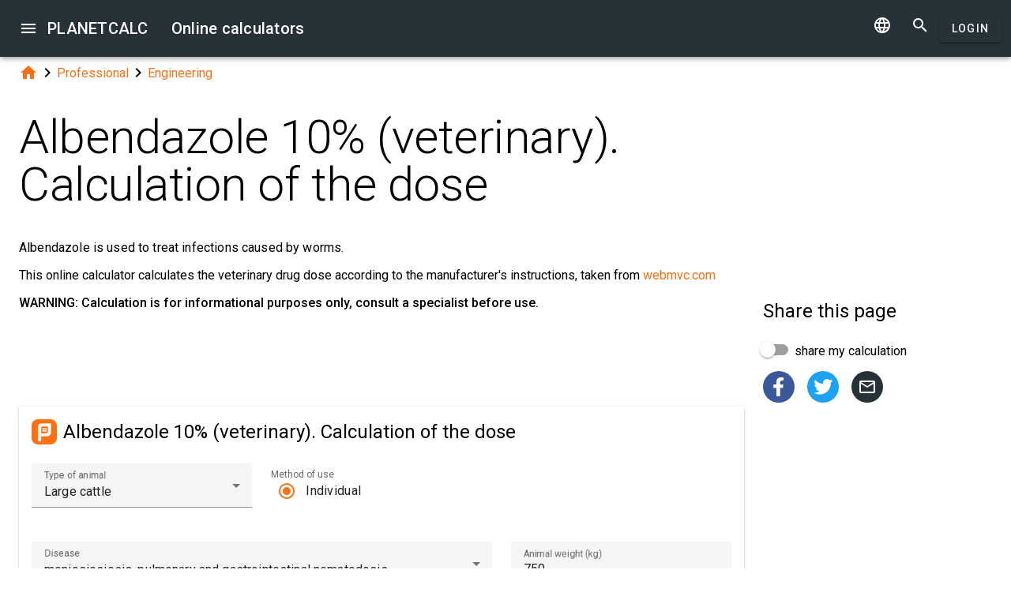

--- FILE ---
content_type: text/html; charset=UTF-8
request_url: https://embed.planetcalc.com/3451/
body_size: 9619
content:
<!doctype html><html lang="en">
<head>

	<meta charset="utf-8">
	<meta name="viewport" content="width=device-width, initial-scale=1.0">
	<link rel="preload" href="/font/pc-icons.woff2?t=2f4187228ca956c693a7216e80d6ea51" as="font" type="font/woff2" crossorigin/>
	<link rel="preconnect" href="https://fonts.gstatic.com" crossorigin/>
	<link href="https://fonts.googleapis.com/css?family=Roboto:300,400,500" rel="stylesheet">
	<link rel="preconnect" href="https://ajax.googleapis.com" crossorigin/>
	<link rel="icon" href="/favicon.svg" type="image/svg+xml">
<link rel="stylesheet" href="/style/min/planetcalc_common_3769.css">
<script async src="https://cdn.fuseplatform.net/publift/tags/2/3228/fuse.js"></script>

<meta name="keywords" content="Albendazole, dose, Engineering, Veterinary drugs, Veterinary medicines"/><meta name="description" content="  Albendazole is used to treat infections caused by worms."/><meta name="author" content="Timur : planetcalc member"/><meta name="generator" content="Planetcalc"/><link rel="canonical" href="https://planetcalc.com/3451/" /><style media="all">
body {  min-height:100% }
h1 { font-size: 3.75rem; line-height: 3.75rem; }
img.pc-math { vertical-align:middle;max-width: 100%; height: auto; }
.social-float {
	position: absolute;
	margin-left: auto;
	margin-right: auto;
	left: 0;
	right: 0;
	width: 350px;
    	height: 400px;
    	background: white;
	box-shadow: 0 0 10px rgba(0,0,0,0.5);
	z-index: 100;
}
td.comment_created {
    border-bottom: 0 !important;
    padding-bottom: 0 !important;
}
td.message {
	padding-top:0 !important;
}

#main_div { padding:0 }
.f_ {
	margin-top:0;
	line-height: normal;
}

	#request_status { width:900px; }
	.modal-body {  max-height: 800px;}
.sofia {
	margin:8px auto;
	text-align:center;
}
.right-ads { margin:16px 0; }
.v5 {
	background-color:#fafafa;
}
.card-authors { padding:0 1.5em 1.5em 1.5em; }

.author-date {
	padding:16px 0;
}
.author-date i {
	padding-right:8px;
}
.author-date a {
	padding-right:32px;
}
#comments {
	margin-top:32px;
}
#comments .t9 {
	margin-top:0;
}
.ads-inline {
    text-align: center;
}
.embed-form {
	margin-bottom:16px;
}

div.social a.oc { margin-right:16px }
div.social { margin: 16px 0; }
div.social h4 { margin-bottom:0 }
.share-url-text { margin:16px 0 }
.share-mode { margin-bottom: 16px; }
.share-url-text div { width:100% }
.similar-calc ul {  padding:0; }
.similar-calc ul li { padding:0 0 16px 16px; display: inline-block; }
#bottom-right-card { position: -webkit-sticky; position:sticky; top: 80px; }
#publift_hrec_1{min-height:250px}#publift_hrec_2{min-height:250px}#publift_mrec_1{min-height:250px}#publift_vrec_1{min-height:600px}#publift_footer{min-height:250px}
@media (min-width:480px){#publift_hrec_1{min-height:60px}}
@media (min-width:768px){#publift_hrec_1{min-height:90px}}</style>
<title>Online calculator:  Albendazole 10% (veterinary). Calculation of the dose </title>
</head>
<body id="ui_viewer" class="y1 viewer">
<div id="main_menu" class="nc w0 g1" tabindex="-1"><ul class="z0"  role="menu" aria-hidden="true"><li class="a1" role="menuitem" tabindex="0" onclick="document.location.href='\/all\/';"><span class="y0"><i class="material-icons">&#xe5c3;</i></span><span class="b1">All online calculators</span></li><li class="a1" role="menuitem" tabindex="-1" onclick="document.location.href='\/personal\/requests\/new\/';"><span class="y0"><i class="material-icons">&#xe90f;</i></span><span class="b1">Suggest a calculator</span></li><li class="a1" role="menuitem" tabindex="-1" onclick="document.location.href='\/todo\/translationtask\/?id[]=3451\u0026from=en';"><span class="y0"><i class="material-icons">&#xe894;</i></span><span class="b1">Translation</span></li></ul></div><div class="m1 q7 kb"><div class="q1"><div class="r1 s1 mdc-toolbar__section--shrink-to-fit" ><a class="material-icons n1" id="btn_main_menu" href="#">&#xe5d2;</a><a href="/" class="u1 nb" title="Online calculators"><h2 class="u1">PLANETCALC <span class="cc kc">Online calculators</span></h2></a></div><div class="r1 t1" ><a id="btn_change_language_menu" class="material-icons cc n1" href="#">&#xe894;</a><a class="material-icons n1" href="/search/">&#xe8b6;</a><a href="/personal/" class="cc ob c2 g2" id="planetcalc_login">Login</a></div></div><div style="min-height:0;"><div id="change_language_menu" class="nc w0 g1" tabindex="1"><ul class="z0"  role="menu" aria-hidden="true"><li id="change_language_de" class="a1" role="menuitem" tabindex="0" onclick="document.location.href='https:\/\/de.planetcalc.com\/3451\/?language_select=de';"><span class="y0"><i class="material-icons"> </i></span><span class="b1">Deutsch</span></li><li id="change_language_en" class="a1 f1" role="menuitem" tabindex="-1"><span class="y0"><i class="material-icons">&#xe5ca;</i></span><span class="b1">English</span></li><li id="change_language_es" class="a1" role="menuitem" tabindex="-1" onclick="document.location.href='https:\/\/es.planetcalc.com\/3451\/?language_select=es';"><span class="y0"><i class="material-icons"> </i></span><span class="b1">Español</span></li><li id="change_language_pt" class="a1" role="menuitem" tabindex="-1" onclick="document.location.href='https:\/\/pt.planetcalc.com\/3451\/?language_select=pt';"><span class="y0"><i class="material-icons"> </i></span><span class="b1">Português</span></li><li id="change_language_ru" class="a1" role="menuitem" tabindex="-1" onclick="document.location.href='https:\/\/planetcalc.ru\/3451\/?language_select=ru';"><span class="y0"><i class="material-icons"> </i></span><span class="b1">Русский</span></li><li id="change_language_zh" class="a1" role="menuitem" tabindex="-1" onclick="document.location.href='https:\/\/zh.planetcalc.com\/3451\/?language_select=zh';"><span class="y0"><i class="material-icons"> </i></span><span class="b1">中文</span></li><li id="change_language_fr" class="a1" role="menuitem" tabindex="-1" onclick="document.location.href='https:\/\/fr.planetcalc.com\/3451\/?language_select=fr';"><span class="y0"><i class="material-icons"> </i></span><span class="b1">Français</span></li></ul></div></div></div><div id="main_div" class="jb">  
	<div class="v_"> 
	<div class="w_"> 
<div class="main-column x_ g0" id="left-block"><div class="qb"><a class="material-icons" href="/">&#xe88a;</a><i class="material-icons">&#xe5cc;</i><a href="/search/?tag=1459">Professional</a><i class="material-icons">&#xe5cc;</i><a href="/search/?tag=838">Engineering</a></div><header><h1> Albendazole 10% (veterinary). Calculation of the dose </h1><p class="f_"> Albendazole is used to treat infections caused by worms.</p><div></div></header><script>
document.addEventListener("DOMContentLoaded",function() {
	var f = new FormatterTimeSpan();
	$('.nav-created').text(function ( i,t ) { return f.Format(t);});
});
</script>
<div class="article"><div class="article_body"><p>This online calculator calculates the veterinary drug dose according to the manufacturer's instructions, taken from <a href="http://webmvc.com/vet/leki/8/antgelmint/albenda.php"  rel="nofollow">webmvc.com</a></p>
<p><strong>WARNING: Calculation is for informational purposes only, consult a specialist before use.</strong><br />
</p>
<div id="calculator3450"></div><div class="ads-inline"><div id="publift_hrec_1" data-fuse="22916193055"></div></div><div class="pc-article-part"><div class="u5"><div class="w_ f8"  id="dialogv65b9751eb9530"><div class="x_ j0"><div class="s8 t8"><a class="t_" target="_blank" href="https://planetcalc.com/3450/?license=1"><img src="/img/32x32i.png" alt="PLANETCALC, Albendazole 10% (veterinary). Calculation of the dose" width="32" height="32"></a><h4 class="y9">Albendazole 10% (veterinary). Calculation of the dose</h4></div></div><div class="x_ a0"><div class="s3 _ h8"><i class="w3"></i><label class="h3 i3 h8" for="dialogv65b9751eb9530_kind">Type of animal</label><select class="t3"  name="kind" id="dialogv65b9751eb9530_kind"><option selected="selected"  value="a">Large cattle</option>
<option  value="b">Sheep</option>
<option  value="c">Pigs</option>
<option  value="d">Horses</option>
<option  value="e">Poultry</option>
</select><div class="_3"></div></div><div class="n4"><div id="hlp_dialogv65b9751eb9530_kind" class="e4 c4"></div></div></div><div class="x_ f0"><div class="v8" id="dialogv65b9751eb9530_method"><label class="l8 w8">Method of use</label><div class="m8"><div class="h2"><div class="u2"><input type="radio" class="v2" id="dialogv65b9751eb9530_method0" name="method" checked value="i"/><div class="w2"><div class="x2"></div><div class="y2"></div></div></div><label for="dialogv65b9751eb9530_method0">Individual</label></div><div class="h2"><div class="u2"><input type="radio" class="v2" id="dialogv65b9751eb9530_method1" name="method" value="g"/><div class="w2"><div class="x2"></div><div class="y2"></div></div></div><label for="dialogv65b9751eb9530_method1">Group</label></div></div></div>
<div class="n4"><div id="hlp_dialogv65b9751eb9530_method" class="e4 c4"></div></div></div><div class="x_ f0"><div class="v8" id="dialogv65b9751eb9530_methodI"><label class="l8 w8">Method of use</label><div class="m8"><div class="h2"><div class="u2"><input type="radio" class="v2" id="dialogv65b9751eb9530_methodI0" name="methodI" checked value="i"/><div class="w2"><div class="x2"></div><div class="y2"></div></div></div><label for="dialogv65b9751eb9530_methodI0">Individual</label></div></div></div>
<div class="n4"><div id="hlp_dialogv65b9751eb9530_methodI" class="e4 c4"></div></div></div><div class="x_ f0"><div class="v8" id="dialogv65b9751eb9530_methodG"><label class="l8 w8">Method of use</label><div class="m8"><div class="h2"><div class="u2"><input type="radio" class="v2" id="dialogv65b9751eb9530_methodG0" name="methodG" checked value="g"/><div class="w2"><div class="x2"></div><div class="y2"></div></div></div><label for="dialogv65b9751eb9530_methodG0">Group</label></div></div></div>
<div class="n4"><div id="hlp_dialogv65b9751eb9530_methodG" class="e4 c4"></div></div></div><div class="x_ f0"><div class="s3 _ h8"><i class="w3"></i><label class="h3 i3 h8" for="dialogv65b9751eb9530_deceaseA">Disease</label><select class="t3"  name="deceaseA" id="dialogv65b9751eb9530_deceaseA"><option selected="selected"  value="a">moniosiosiosis, pulmonary and gastrointestinal nematodosis</option>
<option  value="b">chronic fasciolosis</option>
</select><div class="_3"></div></div><div class="n4"><div id="hlp_dialogv65b9751eb9530_deceaseA" class="e4 c4"></div></div></div><div class="x_ f0"><div class="s3 _ h8"><i class="w3"></i><label class="h3 i3 h8" for="dialogv65b9751eb9530_deceaseB">Disease</label><select class="t3"  name="deceaseB" id="dialogv65b9751eb9530_deceaseB"><option  value="a">moniosiosiosis, pulmonary and gastrointestinal nematodosis</option>
<option selected="selected"  value="b">chronic fasciolosis</option>
<option  value="c">chronic dicroceliosis</option>
</select><div class="_3"></div></div><div class="n4"><div id="hlp_dialogv65b9751eb9530_deceaseB" class="e4 c4"></div></div></div><div class="x_ f0"><div class="s3 _ h8"><i class="w3"></i><label class="h3 i3 h8" for="dialogv65b9751eb9530_deceaseC">Disease</label><select class="t3"  name="deceaseC" id="dialogv65b9751eb9530_deceaseC"><option selected="selected"  value="a">ascaridosis and esophagostomiasis</option>
</select><div class="_3"></div></div><div class="n4"><div id="hlp_dialogv65b9751eb9530_deceaseC" class="e4 c4"></div></div></div><div class="x_ f0"><div class="s3 _ h8"><i class="w3"></i><label class="h3 i3 h8" for="dialogv65b9751eb9530_deceaseD">Disease</label><select class="t3"  name="deceaseD" id="dialogv65b9751eb9530_deceaseD"><option selected="selected"  value="a">parascaridosis and strongyloidosis, as well as in mixed parascaridosis-strongyloidosis infestation</option>
</select><div class="_3"></div></div><div class="n4"><div id="hlp_dialogv65b9751eb9530_deceaseD" class="e4 c4"></div></div></div><div class="x_ a0"><div class="s3 _ h8"><i class="w3"></i><label class="h3 i3 h8" for="dialogv65b9751eb9530_deceaseE">Disease</label><select class="t3"  name="deceaseE" id="dialogv65b9751eb9530_deceaseE"><option selected="selected"  value="a">ascaridiosis, heterakidosis, as well as in mixed ascaridiosis-heterakidosis infestation</option>
</select><div class="_3"></div></div><div class="n4"><div id="hlp_dialogv65b9751eb9530_deceaseE" class="e4 c4"></div></div></div><div class="x_ a0"><div class="j4 g8"><input class="l4" type="text" size="12" value="0"  name="gmass" id="dialogv65b9751eb9530_gmass"/><label class="h3 i3" for="dialogv65b9751eb9530_gmass">Total weight of the animal group (kg)</label><div class="_3"></div></div><div class="n4"><div id="hlp_dialogv65b9751eb9530_gmass" class="e4 c4"></div></div></div><div class="x_ a0"><div class="j4 g8"><input class="l4" type="text" size="12" value="750"  name="mass" id="dialogv65b9751eb9530_mass"/><label class="h3 i3" for="dialogv65b9751eb9530_mass">Animal weight (kg)</label><div class="_3"></div></div><div class="n4"><div id="hlp_dialogv65b9751eb9530_mass" class="e4 c4"></div></div></div><div class="x_ j0"><div class="r8"><button type="button" id="dialogv65b9751eb9530_calculate" class="c2 g2 s_ pc-btn-calc"><span id="dialogv65b9751eb9530_button_text">Calculate</span></button></div></div><div class="x_ j0"><div class="e8"><div id="dialogv65b9751eb9530__progress_" role="progressbar" class="c8 m0 t0"><div class="p0"></div><div class="q0"></div><div class="n0 r0"><span class="o0"></span></div><div class="n0 s0"><span class="o0"></span></div></div></div></div><div class="x_ j0"><div></div><div class="n4 x"><div id="hlp_default_dialogv65b9751eb9530" class="e4 c4"></div></div></div><div class="x_ a0"><div class="o8">Dose (mg per kilogram of animal weight)</div><div class="pc-output-value p8" id="dialogv65b9751eb9530_outdose">&nbsp;</div></div><div class="x_ a0"><div class="o8">Group size</div><div class="pc-output-value p8" id="dialogv65b9751eb9530_groupsize">&nbsp;</div></div><div class="x_ a0"><div class="o8">Weight of medication (grams)</div><div class="pc-output-value p8" id="dialogv65b9751eb9530_cure">&nbsp;</div></div><div class="x_ j0"><div class="b2"><div class="pc-calc-footer"><div class="ba u8"></div></div></div></div></div><script>function Dialogv65b9751eb9530() {var me = this;me.id = "dialogv65b9751eb9530";me.GetElement = function () { return document.getElementById( me.id ); };me.GetEventHandlerName = function () { return "dialoghandlerv65b9751eb9530"; };this.dialog_controls = [new DialogInput("kind", this, 0,new ElementAccessorSelect()),new DialogInput("method", this, 0,new ElementAccessorRadio()),new DialogInput("methodI", this, 0,new ElementAccessorRadio()),new DialogInput("methodG", this, 0,new ElementAccessorRadio()),new DialogInput("deceaseA", this, 0,new ElementAccessorSelect()),new DialogInput("deceaseB", this, 0,new ElementAccessorSelect()),new DialogInput("deceaseC", this, 0,new ElementAccessorSelect()),new DialogInput("deceaseD", this, 0,new ElementAccessorSelect()),new DialogInput("deceaseE", this, 0,new ElementAccessorSelect()),new DialogInput("gmass", this, new ValidatorNumber( false, false),new ElementAccessorNumber(),new ValidatorNumber( false, false)),new DialogInput("mass", this, new ValidatorNumber( false, false),new ElementAccessorNumber(),new ValidatorNumber( false, false)),new DialogInput("calculate", this, 0,new ElementAccessorOperation()),new DialogInput("_progress_", this, 0,new ElementAccessorDefault()),new DialogInput("", this, 0,new ElementAccessorDefault()),new DialogInput("outdose", this, 0,new ElementAccessorOutput()),new DialogInput("groupsize", this, 0,new ElementAccessorOutput()),new DialogInput("cure", this, 0,new ElementAccessorOutput())];me.dialog_controls._all ={};me.dialog_controls.forEach( function( e ) { if (me[e.id]===undefined) me[e.id] = e; me.dialog_controls._all[e.id] = e;} );this.addHandler = function ( handler ) {this.dialog_controls.forEach(function(c) { c.addHandler( handler);});};this.SetValues = function ( values ) {this.dialog_controls.forEach(function(c) {if ( values[c.id]!==undefined ) { c.SetValue( values[c.id] ); }});};this.Clear = function ( ) {this.dialog_controls.forEach(function( c) { c.ResetValue();});};this.SetDefaultValues = function () { this.Clear();};this.GetValues = function () {var ret = {}; this.dialog_controls.forEach(function( c) { ret[c.id] = c.GetValue();});return ret;};this.Validate = function ( ) {for(var i=0;i<me.dialog_controls.length;++i) if (!me.dialog_controls[i].Validate()) return false; return true;};this.layout = function ( ) {}};document.addEventListener("DOMContentLoaded", function(event) {var dlg = new Dialogv65b9751eb9530();
var hd = new CalculatorHandler(new function () {
var me = this;
me.id = 3450;
me.global = 1;
var outputs = {};
me.sinks={change:[],done:[]};
me.startOnLoad = 1;
me.infinite = 0;
var inputs = {};
var renderers = {};
var recordsets = {};
var diagrams = {};
var handler, dialog, refreshTimer;var outer = this;me.adapter = null;me.timeout = 1500;
me.auto = 1;
me.init = function ( h, dlg ) { var o; handler=h;dialog =dlg;me.control = new CalcController(h,me.id);var n; var fn;n='kind';if ( dlg[n] ) { inputs[n] = dlg[n]; }n='method';if ( dlg[n] ) { inputs[n] = dlg[n]; }n='methodI';if ( dlg[n] ) { inputs[n] = dlg[n]; }n='methodG';if ( dlg[n] ) { inputs[n] = dlg[n]; }n='deceaseA';if ( dlg[n] ) { inputs[n] = dlg[n]; }n='deceaseB';if ( dlg[n] ) { inputs[n] = dlg[n]; }n='deceaseC';if ( dlg[n] ) { inputs[n] = dlg[n]; }n='deceaseD';if ( dlg[n] ) { inputs[n] = dlg[n]; }n='deceaseE';if ( dlg[n] ) { inputs[n] = dlg[n]; }n='gmass';if ( dlg[n] ) { inputs[n] = dlg[n]; }n='mass';if ( dlg[n] ) { inputs[n] = dlg[n]; }o = dlg.outdose;outputs[o.id] =o;o.formatter =new FormatterNumber( 0,0,0,"R" );o = dlg.groupsize;outputs[o.id] =o;o.formatter =new FormatterSame( );o = dlg.cure;outputs[o.id] =o;o.formatter =new FormatterNumber( 0,0,0,"R" );handler.onReady();};
me.stop = function() {};
me.start = function() {handler.onStart();
var inputValues = me.getInputValues();me.control.onCalculate( inputValues );};me.getInputs = function() {
		return inputs;
	};
	function objectValues( a, o ) {
		for(var n in o) {
			a.push( o[n] );
	}
	}
	me.getOutputs = function() {
		var ret = [];
		objectValues( ret, outputs );
		objectValues( ret, diagrams );
		objectValues( ret, renderers );
	return ret;
	};
	me.getInputValues = function() {
		var r = {};
		for( var n in inputs) {
			r[n] = inputs[n].GetValue();
		}
		return r;
	};
me.setResult = function( res, done ) {outputs.outdose.SetValue(res.outdose);outputs.groupsize.SetValue(res.groupsize);outputs.cure.SetValue(res.cure);if (done) { handler.onStop();if ( PCF.requestFormulaUpdate( false ) ) { var mjx = window.MathJax; mjx.Hub.Queue(["Typeset",mjx.Hub]);};}};me.resetDisplay = function ( ) {
};
},{calculate:"Calculate", stop:"Stop"});;
hd.initdialog(dlg);dlg.addHandler(hd);window.dialoghandlerv65b9751eb9530 = hd;});</script><div id="user_data_3450"><div class="tc" id="ud_note3450"><button class="c2 pc-btn-link ce"><i class="material-icons">&#xe14d;</i> Link</button> <button class="c2 pc-btn-new"><i class="material-icons">&#xe161;</i> Save</button>  <button type="button" class="c2 pc-btn-embed-wol"><i class="material-icons">&#xe87b;</i> Widget</button></div><script>document.addEventListener("DOMContentLoaded", function(event) { window.udh_3450=new PCUserDataHandler( { calcid:3450,id:"user_data_3450"});});</script></div></div></div><div class="ads-inline"><div id="publift_hrec_2" data-fuse="22916179273"></div></div>
<p></p></div></div><div id="copied_msg" class="ke"><div class="me"><div class="ne">URL copied to clipboard</div></div></div><div class="social social-share ee"><div class="share-mode"><div class="t9 share-switch"><div class="x6"><div class="z6"></div><div class="b7"><div class="_7"><input class="a7" type="checkbox" id="share_data_md"/></div></div></div> <label for="share_data_md">&nbsp;share my calculation</label></div><div class="share_data_msg z"></div></div><div class="share-buttons"><a class="pc-social-share oc pc" target="_blank" href="https://www.facebook.com/sharer/sharer.php?u=https%3A%2F%2Fembed.planetcalc.com%2F3451%2F" rel="noopener nofollow" data-origin="pc"><span class="material-icons">&#xf301;</span></a><a class="pc-social-share oc qc" target="_blank" href="https://twitter.com/intent/tweet?text=Online%20calculator%3A%20%20Albendazole%2010%25%20%28veterinary%29.%20Calculation%20of%20the%20dose%20&url=https%3A%2F%2Fembed.planetcalc.com%2F3451%2F" rel="noopener nofollow" data-origin="qc"><span class="material-icons">&#xf303;</span></a><a class="pc-social-share oc r_" href="mailto:?subject=Online%20calculator%3A%20%20Albendazole%2010%25%20%28veterinary%29.%20Calculation%20of%20the%20dose%20&body=https%3A%2F%2Fembed.planetcalc.com%2F3451%2F" rel="noopener nofollow" data-origin="r_"><span class="material-icons">&#xe0e1;</span></a></div><div class="share-url-text x"><div class="j4"><input class="l4" type="text" value="" readonly/><div class="_3"></div></div><div class="n4"><div id="share_data_md_hlp" class="e4 c4">Everyone who receives the link will be able to view this calculation</div></div><button class="c2 mc" type="button" ><span class="f2 ">Copy</span></button>
<div style="clear:both"></div></div></div><div class="similar-calc"><h4>Similar calculators</h4><ul><li>&bull; <a href="/7683/" title="Bayes’ theorem">Bayes’ theorem</a></li><li>&bull; <a href="/534/" title="Triangle Angle Calculator">Triangle Angle Calculator</a></li><li>&bull; <a href="/7700/" title="Function Plotter">Function Plotter</a></li><li>&bull; <a href="/222/" title="Weathering of alcohol concentration in the blood">Weathering of alcohol concentration in the blood</a></li><li>&bull; <a href="/1239/" title="Matrix Inverter">Matrix Inverter</a></li><li>&bull; <a href="/search/?section=838" class="vc">Engineering section ( 39 calculators )</a></li></ul></div><div class="b"><i class="material-icons">&#xe54e;</i>&nbsp;<a class="vc xb" href="/search/?tag=18884" >Albendazole</a> <a class="vc xb" href="/search/?tag=18888" >dose</a> <a class="vc bc" href="/search/?tag=838" >Engineering</a> <a class="vc xb" href="/search/?tag=18890" >Veterinary drugs</a> <a class="vc xb" href="/search/?tag=18886" >Veterinary medicines</a> </div><div class="b2"><span class="u8"><a href="https://planetcalc.com/3451/?license=1" target=_blank><i class="material-icons">&#xf304;</i><i class="material-icons">&#xf305;</i></a></span> PLANETCALC,  Albendazole 10% (veterinary). Calculation of the dose <div class="ba u8"></div></div><div class="p9 qb author-date v"><i class="material-icons">&#xe7ff;</i><a href="/3451/?thanks=1">Timur</a><i class="material-icons">&#xe8b5;</i><span class="nav-created">2024-01-30 22:19:08</span></div>		<script>
		function showAvInitials( i ) {
			i.style.display="none";
			var d = i.parentNode;
			var bg = d.getAttribute("data-bg");
			d.style.backgroundColor = bg;
			var e = d.getElementsByClassName("tb");
			if ( e.length ) {
				e[0].style.display="inline";
			}
		}
		function CommentAvatarFormatter( formatter ) {
			var colors = [ "#D32F2F", "#C2185B", "#7B1FA2", "#512DA8", "#303F9F", "#1976D2", "#0288D1", "#0097A7", "#00796B", "#388E3C", "#689F38", "#AFB42B", "#FBC02D", "#FFA000", "#F57C00", "#E64A19", "#5D4037", "#455A64"];
	this.Format = function ( colname, record ) {
		var ret = '<div class="' + "sb" + '"';
			var name = record.nickname;
			if ( !name ) name = 'Unknown'; else name = name.toString();
			var hash = 0;
			for(var i =0 ;i<name.length;++i) {
				hash+=name.charCodeAt(i);
			}
			var color = colors[ hash%colors.length];
			var namearr = name.split(' ');
			var abbr ='';
			for(var i=0;i<namearr.length && i<2 ;++i) {
				if ( namearr[i].length) {
					abbr+=namearr[i].substr(0,1);
				}
			}
		if ( record.photo ) {
			ret+='data-bg="' + color + '"><img src="' + record.photo + '" alt="' + (record.nickname && record.nickname.replace?record.nickname.replace('"',"'"):'') + '" onerror="showAvInitials(this);">';
		} else {
			ret+=' style="background-color:' + color + '">';
		}
		ret+='<span class="' + "tb" + '"' + (record.photo?' style="display:none;"':'') + '>' + abbr.toUpperCase()  + '</span>';
		ret+='</div>';
		return ret;
	}
}</script>
<div id="comments"><div class="w_ f8"  id="dialogv697915d032ee9"><div class="x_ j0"><div class="s8"><h4 class="y9">Comments</h4></div></div><div class="x_ _0"><div id="dialogv697915d032ee9_group_sofia"  class="placeholder"></div></div><div class="x_ g0"><div class="w_ f8"  id="dialogv697915d032ee9_group_comments"><div class="x_ j0"><div class="j4 m4 g8 "><textarea class="l4"  id="dialogv697915d032ee9_message" rows="5" cols="80"></textarea>
<div class="c3"><div class="e3"></div><div class="f3"><label class="h3" for="dialogv697915d032ee9_message">Your message</label></div><div class="g3"></div></div></div><div class="n4"><div id="hlp_dialogv697915d032ee9_message" class="e4 c4"></div></div></div><div class="x_ j0"><div class="t9"><div class="x6"><div class="z6"></div><div class="b7"><div class="_7"><input class="a7" type="checkbox" id="dialogv697915d032ee9_notify"/></div></div></div><label for="dialogv697915d032ee9_notify"> Subscribe to comments notifications</label></div><div class="n4"><div id="hlp_dialogv697915d032ee9_notify" class="e4 c4"></div></div></div></div></div><div class="x_ j0"><div class="e8"><div id="dialogv697915d032ee9_progress" role="progressbar" class="c8 m0 t0"><div class="p0"></div><div class="q0"></div><div class="n0 r0"><span class="o0"></span></div><div class="n0 s0"><span class="o0"></span></div></div></div></div><div class="r8 x_ j0"><button class="c2 g2" type="button" id="dialogv697915d032ee9_send"><span class="f2 ">Send</span></button>
</div><div class="x_ j0"><div id="dialogv697915d032ee9_comments"  class="placeholder"></div></div><input type="hidden" value="3576" id="dialogv697915d032ee9_messagebox"/></div><script>function Dialogv697915d032ee9() {var me = this;me.id = "dialogv697915d032ee9";me.GetElement = function () { return document.getElementById( me.id ); };me.GetEventHandlerName = function () { return "dialoghandlerv697915d032ee9"; };this.dialog_controls = [new DialogInput("group_sofia", this, 0,new ElementAccessorDefault()),new DialogInput("group_comments", this, 0,new ElementAccessorDefault()),new DialogInput("message", this, new ValidatorTextSize( 0,5000 ),new ElementAccessorText()),new DialogInput("notify", this, 0,new ElementAccessorCheckbox()),new DialogInput("messagebox", this, 0,new ElementAccessorHidden()),new DialogInput("progress", this, 0,new ElementAccessorDefault()),new DialogInput("send", this, 0,new ElementAccessorOperation()),new DialogInput("comments", this, 0,new ElementAccessorDefault())];me.dialog_controls._all ={};me.dialog_controls.forEach( function( e ) { if (me[e.id]===undefined) me[e.id] = e; me.dialog_controls._all[e.id] = e;} );this.addHandler = function ( handler ) {this.dialog_controls.forEach(function(c) { c.addHandler( handler);});};this.SetValues = function ( values ) {this.dialog_controls.forEach(function(c) {if ( values[c.id]!==undefined ) { c.SetValue( values[c.id] ); }});};this.Clear = function ( ) {this.dialog_controls.forEach(function( c) { c.ResetValue();});};this.SetDefaultValues = function () { this.Clear();};this.GetValues = function () {var ret = {}; this.dialog_controls.forEach(function( c) { ret[c.id] = c.GetValue();});return ret;};this.Validate = function ( ) {for(var i=0;i<me.dialog_controls.length;++i) if (!me.dialog_controls[i].Validate()) return false; return true;};this.layout = function ( ) {}};document.addEventListener("DOMContentLoaded", function(event) {var dlg = new Dialogv697915d032ee9();
var hd = function() {var dialogv697915d032ee9_comments_init_data="";var dialogv697915d032ee9_comments=new AjaxSetMessages(dialogv697915d032ee9_comments_init_data, "/service/comments/", "dialogv697915d032ee9_comments", "Loading...");dialogv697915d032ee9_comments.Renderer.AddColumn("posted","Created",new RecordFieldFormatter( new FormatterTimeSpan() ));dialogv697915d032ee9_comments.Renderer.AddColumn("avatar","",new CommentAvatarFormatter());dialogv697915d032ee9_comments.Renderer.AddColumn("created","",new RecordFieldFormatter( new FormatterPrefix("Registered: ", new FormatterDateOnly()) ));dialogv697915d032ee9_comments.Renderer.AddColumn("posts","",new RecordFieldFormatter( new FormatterPrefix("Posts: ", null) ));dialogv697915d032ee9_comments.Render();dialogv697915d032ee9_comments.qc.messagebox=3576;dialogv697915d032ee9_comments.qc.language="en";dialogv697915d032ee9_comments.qc.parent=0; var ch= new CommentFormHandler("https://embed.planetcalc.com/3451/?loginrequirednow=1&language_select=en",false);ch.setTable(dialogv697915d032ee9_comments); return ch;}();;
hd.initdialog(dlg);dlg.addHandler(hd);});</script></div><div class="ads-inline"><div id="publift_footer" data-fuse="22916193061"></div></div></div><div class="x_ _0"><div id="top-right-card" class="right_fix"></div><div class="cc right-ads"><div id="publift_mrec_1" data-fuse="22916172285"></div></div><div id="bottom-right-card" ><div class="social social-share ce"><h4 class="share-title">Share <span class="share-subject">this page</span></h4><div class="share-mode"><div class="t9 share-switch"><div class="x6"><div class="z6"></div><div class="b7"><div class="_7"><input class="a7" type="checkbox" id="share_data"/></div></div></div> <label for="share_data">&nbsp;share my calculation</label></div><div class="share_data_msg z"></div></div><div class="share-buttons"><a class="pc-social-share oc pc" target="_blank" href="https://www.facebook.com/sharer/sharer.php?u=https%3A%2F%2Fembed.planetcalc.com%2F3451%2F" rel="noopener nofollow" data-origin="pc"><span class="material-icons">&#xf301;</span></a><a class="pc-social-share oc qc" target="_blank" href="https://twitter.com/intent/tweet?text=Online%20calculator%3A%20%20Albendazole%2010%25%20%28veterinary%29.%20Calculation%20of%20the%20dose%20&url=https%3A%2F%2Fembed.planetcalc.com%2F3451%2F" rel="noopener nofollow" data-origin="qc"><span class="material-icons">&#xf303;</span></a><a class="pc-social-share oc r_" href="mailto:?subject=Online%20calculator%3A%20%20Albendazole%2010%25%20%28veterinary%29.%20Calculation%20of%20the%20dose%20&body=https%3A%2F%2Fembed.planetcalc.com%2F3451%2F" rel="noopener nofollow" data-origin="r_"><span class="material-icons">&#xe0e1;</span></a></div><div class="share-url-text x"><div class="j4"><input class="l4" type="text" value="" readonly/><div class="_3"></div></div><div class="n4"><div id="share_data_hlp" class="e4 c4">Everyone who receives the link will be able to view this calculation</div></div><button class="c2 mc" type="button" ><span class="f2 ">Copy</span></button>
<div style="clear:both"></div></div></div><div class="ads-sticker right-ads"><div id="publift_vrec_1" data-fuse="22916193058"></div></div></div></div></div></div><script>
var shiftMax = 0;
document.addEventListener('DOMContentLoaded', function(){ 
	showStoreRef();
	
var sharer = new PSS.Sharer("my calculation",'Calculation data size is %1. To share your calculation please <a class="save_data_link" href="#">save the calculation data</a> to our server storage.');});


function getMobileOperatingSystem() {
	var userAgent = navigator.userAgent || navigator.vendor || window.opera;
	if (/android/i.test(userAgent)) {
		return "Android";
    }
    if (/iPad|iPhone|iPod/.test(userAgent) && !window.MSStream) {
        return "iOS";
    }
    return "unknown";
}
function showStoreRef() {
	if ( $(".wb").length && !$(".wb").is(":visible") ) {
	switch( getMobileOperatingSystem()) {
	case 'Android':{
		$(".pc-storeref-android").removeClass("cc");
	} break;
	case 'iOS':{
		$(".pc-storeref-ios").removeClass("cc");
	} break;
	}	
}
var savedData = [];function forEachCalc( func ) {
	if ( window.CurrentPageCalculators ) {
		for( var i =0;i<window.CurrentPageCalculators.length;++i ) {
			func( window.CurrentPageCalculators[i] );
		}
	}
}

forEachCalc( function ( calc ) {
	var sd = savedData[calc.CalculatorID ];
	if ( sd ) {
		calc.setProfile(sd,false);
}});

}
</script>
</div><!-- container-->
	<div class="horizontal_divider"></div>
	<footer class="t7">
	<ol >
		<li><h4>About</h4></li>
		<li><a href="/about/">The project</a></li>
		<li><a class="inline" href="//twitter.com/planetcalc" rel="nofollow" ><i class="material-icons">&#xf303;</i></a>
				</li>
	</ol>

	<ol >
		<li><h4>Terms</h4></li>
		<li><a href="/terms/">Terms of usage</a></li>  
		<li><a href="/privacy/">Privacy Policy</a></li>
	</ol>
	<ol >
		<li><h4>Calculators</h4></li>
		<li><a href="/all/">All online calculators</a></li>
	</ol>
	<ol >
		<li><h4>Community</h4></li>
		<li><a href="/comments/">All discussions</a></li>
		<li><a href="/allrequests/">All requests</a></li>
		<li><a href="/sofia/">Sofia's gallery</a></li>
		<li><a href="/dev/">For developers</a></li>
	</ol>
	<ol >
		<li><h4>Language</h4></li>
<li><a href="#" onclick="document.location.href='https:\/\/de.planetcalc.com\/3451\/?language_select=de'" title="Deutsch">Deutsch</a></li><li><a href="#" onclick="document.location.href='https:\/\/planetcalc.com\/3451\/?language_select=en'" title="English">English</a></li><li><a href="#" onclick="document.location.href='https:\/\/es.planetcalc.com\/3451\/?language_select=es'" title="Español">Español</a></li><li><a href="#" onclick="document.location.href='https:\/\/pt.planetcalc.com\/3451\/?language_select=pt'" title="Português">Português</a></li><li><a href="#" onclick="document.location.href='https:\/\/planetcalc.ru\/3451\/?language_select=ru'" title="Русский">Русский</a></li><li><a href="#" onclick="document.location.href='https:\/\/zh.planetcalc.com\/3451\/?language_select=zh'" title="中文">中文</a></li><li><a href="#" onclick="document.location.href='https:\/\/fr.planetcalc.com\/3451\/?language_select=fr'" title="Français">Français</a></li>	</ol>
	<ol >
		<li><h4>Personal section</h4></li>
		<li><a href="/personal/">
Login</a>
</li>
	</ol>
	<div class="pb">Copyright &copy; PlanetCalc Version:
	3.1.3794.0	</div>
</footer>
<script>if ( PCL===undefined ) {var PCL = {};}
	PCL.language_id='en';
PCL.minutes_ago_one="%1 minute ago";PCL.minutes_ago_other="%1 minutes ago";PCL.hours_ago_one="%1 hour ago";PCL.hours_ago_other="%1 hours ago";PCL.days_ago_one="%1 day ago";PCL.days_ago_other="%1 days ago";PCL.months_ago_one="%1 month ago";PCL.months_ago_other="%1 months ago";PCL.years_ago_one="%1 year ago";PCL.years_ago_other="%1 years ago";PCL.all="All";PCL.x_of_y="%1 of %2";PCL.items_per_page="Items per page";PCL.next_page="Next page";PCL.prev_page="Previous page";PCL.err_data_too_long="Calculation data size is %1. Your calculation data is too large. We allow %2 only.";PCL.userdata="The caclulation has been saved %2 by <a href=\"/personal/authorinfo/?id=%3\" rel=\"nofollow\">%1</a>";	PCL.yes="yes";PCL.no="no";	PCL.err_must_be_at_least_x_chars_long="Must be at least %1 characters long.";PCL.err_must_be_less_or_equal_x_chars="Must be fewer than %1 characters long.";	PCL.err_invalid_number="Number expected.";PCL.err_invalid_positive_number="Positive number expected.";PCL.err_invalid_integer_number="Integer expected.";PCL.err_invalid_integer_positive_number="Positive integer expected.";PCL.err_complex_not_allowed="Complex number is not allowed.";PCL.err_fraction_not_allowed="Fraction is not allowed.";		PCL.pluralCodes = ['zero','one','two','few','many'];
	PCL.ordinalIR = function( n ) {
		var i = n, w=0,f=0,t=0,v=0;
		if ((n%10)==1 && (n%100)!=11) return PCL.pluralCodes[1];if ((n%10)==2 && (n%100)!=12) return PCL.pluralCodes[2];if ((n%10)==3 && (n%100)!=13) return PCL.pluralCodes[3];return "other";	}
	PCL.cardinalIR = function( n ) {
		var i = n, w=0,f=0,t=0,v=0;
		if (v==0 && i==1) return PCL.pluralCodes[1];return "other";	}
	PCL.getOrdinal = function(n){
		return PCL['ordinal_' + PCL.ordinalIR( n )];
	}
</script>
<script src="https://ajax.googleapis.com/ajax/libs/jquery/3.6.0/jquery.min.js" crossorigin="anonymous"></script><script src="/lib/min/3768/pla_0_3768.js"></script><script id="Lib220406">"use strict";self.Planetcalc=new function(){var a=this;this.Calc3450=function(e,s,a,i,o,t,c,l,n,d,r,u,p,m,G,h){var V={a:{a:75,b:100},b:{a:50,b:75,c:150},c:{a:100},d:{a:70},e:{a:100}},b=0;switch(e){case"a":b=V.a[o];break;case"b":b=V.b[t];break;case"c":b=V.c[c];break;case"d":b=V.d[l];break;case"e":b=V.e[n]}if(0==b)throw{source:"kind",message:p.a};m.SetValue(b),G.SetValue("c"==e?r.c:"e"==e?r.e:"b"==e&&"g"==s?r.b:""),"c"==e||"e"==e||"b"==e&&"g"==s?h.SetValue(d*(b/1e3)):h.SetValue(u*(b/1e3))},this.Disp3450=function(e,s,a,i,o,t,c,l,n,d,r,u,p,m,G,h){s.Display("b"==e.GetValue()),a.Display("a"==e.GetValue()||"d"==e.GetValue()),i.Display("c"==e.GetValue()||"e"==e.GetValue()),o.Display("a"==e.GetValue()),t.Display("b"==e.GetValue()),c.Display("c"==e.GetValue()),l.Display("d"==e.GetValue()),n.Display("e"==e.GetValue()),d.Display("c"==e.GetValue()||"e"==e.GetValue()||"b"==e.GetValue()&&"g"==s.GetValue()),u.Display(!("c"==e.GetValue()||"e"==e.GetValue()||"b"==e.GetValue()&&"g"==s.GetValue())),G.Display("c"==e.GetValue()||"e"==e.GetValue()||"b"==e.GetValue()&&"g"==s.GetValue())},this.Display3450=function(e,s){a.Disp3450(s.options(e.kind,"kind"),s.options(e.method,"method"),s.options(e.methodI,"methodI"),s.options(e.methodG,"methodG"),s.options(e.deceaseA,"deceaseA"),s.options(e.deceaseB,"deceaseB"),s.options(e.deceaseC,"deceaseC"),s.options(e.deceaseD,"deceaseD"),s.options(e.deceaseE,"deceaseE"),s.simple(e.gmass,"gmass"),s.options(a.Res3450.resGroupSize,"resGroupSize"),s.simple(e.mass,"mass"),s.options(a.Res3450.errors,"errors"),s.simple(e.outdose,"outdose"),s.simple(e.groupsize,"groupsize"),s.simple(e.cure,"cure"))},this.Res3450={resGroupSize:{b:"no more than 150 sheep",c:"no more than 50 animals",e:"-",kind:{a:"Large cattle",b:"Sheep",c:"Pigs",d:"Horses",e:"Poultry"},method:{i:"Individual",g:"Group"},methodI:{i:"Individual"},methodG:{g:"Group"},deceaseA:{a:"moniosiosiosis, pulmonary and gastrointestinal nematodosis",b:"chronic fasciolosis"},deceaseB:{a:"moniosiosiosis, pulmonary and gastrointestinal nematodosis",b:"chronic fasciolosis",c:"chronic dicroceliosis"},deceaseC:{a:"ascaridosis and esophagostomiasis"},deceaseD:{a:"parascaridosis and strongyloidosis, as well as in mixed parascaridosis-strongyloidosis infestation"},deceaseE:{a:"ascaridiosis, heterakidosis, as well as in mixed ascaridiosis-heterakidosis infestation"}},errors:{a:"Unexpected combination of input parameters"}},this.Calculate3450=function(e){var s={};return a.Calc3450(e.kind,e.method,e.methodI,e.methodG,e.deceaseA,e.deceaseB,e.deceaseC,e.deceaseD,e.deceaseE,Number(e.gmass),a.Res3450.resGroupSize,Number(e.mass),a.Res3450.errors,{SetValue:function(e){s.outdose=e}},{SetValue:function(e){s.groupsize=e}},{SetValue:function(e){s.cure=e}}),s}};</script><script>
PLANETCALC.init();
</script>
</body>
</html>
